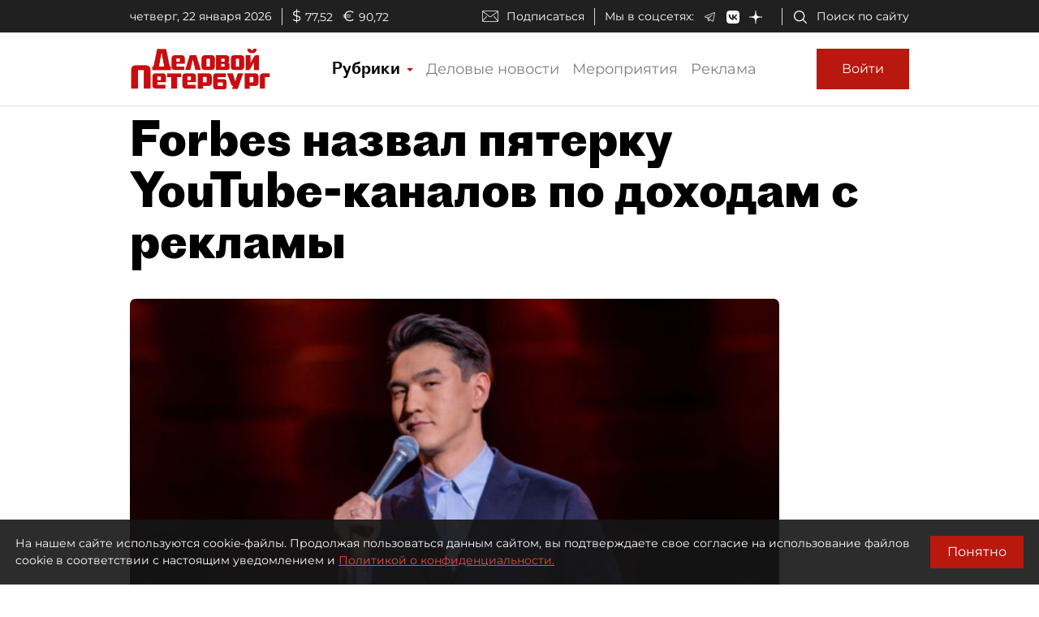

--- FILE ---
content_type: application/javascript
request_url: https://smi2.ru/counter/settings?payload=COmNAxjSudeavjM6JDk2ZjUwNTY5LWZiMDItNGNmZi1hNjQ0LThlODViMDg5ZGQ0Ng&cb=_callbacks____0mkos325r
body_size: 1517
content:
_callbacks____0mkos325r("[base64]");